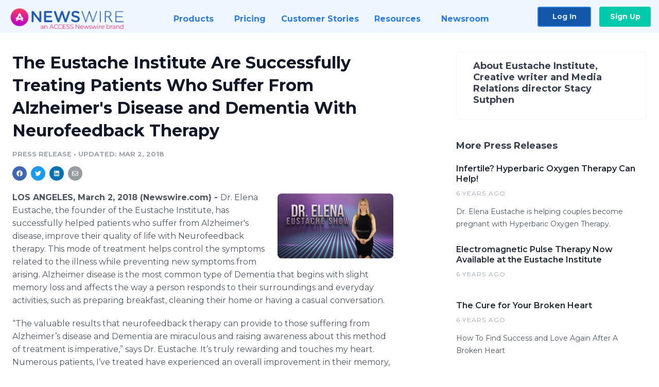

--- FILE ---
content_type: text/html; charset=utf-8
request_url: https://www.newswire.com/news/the-eustache-institute-are-successfully-treating-patients-who-suffer-20359574
body_size: 10495
content:

<!DOCTYPE html>
<html lang="en" class="newswire website bs4
                ">
<head>

    <meta name="csrf-token" content="q3Or7NIOOaR2UmRTVYpFSBZBvM4C37F5K9MpXP5N" />
    <meta charset="utf-8" />
    <meta name="viewport" content="width=device-width, initial-scale=1" />
    <base href="https://www.newswire.com/" />

    
    <title>
                                    The Eustache Institute Are Successfully Treating Patients Who Suffer From Alzheimer&#039;s Disease and Dementia With Neurofeedback Therapy |
                                    Newswire
            </title>

    
    
    
            <link rel="canonical" href="https://www.newswire.com/news/the-eustache-institute-are-successfully-treating-patients-who-suffer-20359574" />
        <meta name="twitter:card" content="summary_large_image" />
    <meta name="twitter:title" content="The Eustache Institute Are Successfully Treating Patients Who Suffer From Alzheimer&#039;s Disease and Dementia With Neurofeedback Therapy" />
    <meta name="twitter:description" content="Dr. Elena Eustache, the founder of the Eustache Institute, has successfully helped patients who suffer from Alzheimer&#039;s disease, improve their qu ..." />

    <meta property="og:url" content="https://www.newswire.com/news/the-eustache-institute-are-successfully-treating-patients-who-suffer-20359574" />
    <meta property="og:title" content="The Eustache Institute Are Successfully Treating Patients Who Suffer From Alzheimer&#039;s Disease and Dementia With Neurofeedback Therapy" />
    <meta property="og:description" content="" />
    <meta property="fb:app_id" content="586234651427775" />

    
    
                            <meta name="twitter:image" content="https://cdn.nwe.io/files/x/bb/1c/872a6a96aa28f0d56eba75992ede.jpg" />
        <meta property="og:image" content="https://cdn.nwe.io/files/x/bb/1c/872a6a96aa28f0d56eba75992ede.jpg" />
        <meta property="og:image:width" content="1280" />
        <meta property="og:image:height" content="720" />
    
    <meta name="description" content="" />
    <meta name="keywords" content="Alternative Medicine, Alzheimer&#039;s Disease, Cognitive Behavior Therapy, Dementia, Dr. Elena Eustache, Elena Eustace, Healthy, Memory Loss, Neurofeedback Therapy" />


    <link rel="preconnect" href="https://fonts.googleapis.com"> 
<link rel="preconnect" href="https://fonts.gstatic.com" crossorigin> 
<link rel="stylesheet" href="//fonts.googleapis.com/css?family=Open+Sans:300,400,600,700,800,300italic,400italic,600italic,700italic" />
<link rel="stylesheet" href="//fonts.googleapis.com/css?family=Montserrat:300,400,500,600,700" />

    
    <link rel="stylesheet" href="https://cdn.nwe.io/assets/loader/1e5077fc26cc0d831be279a19a67f0355e65f37b563910d2eb9b3330d6323789.css">

    <!--[if lt IE 9]><script src="https://cdn.nwe.io/assets/loader/8b573b860cec1ce2b310a7f2ab1c405ce8f0ba7faea920a11c29a77ca0b419cd.js" class="js-loader"></script>
<![endif]-->
    <!--[if IE]><meta http-equiv="X-UA-Compatible" content="IE=edge,chrome=1" /><![endif]-->

    <script>

window._defer_callback_jQuery = [];
window._defer_callback = [];

window.$ = function(callback) {
	if (typeof callback === 'function')
		_defer_callback_jQuery.push(callback);
};

window.defer = function(callback) {
	if (typeof callback === 'function')
		_defer_callback.push(callback);
};

// replacement for $(window).on('load', ...);
// that handles the case where window is already loaded
window.deferUntilComplete = function(callback) {
	if (document.readyState !== 'complete')
		return window.addEventListener('load', callback);
	return callback();
};

</script>

    <link href="https://cdn.nwe.io/assets/im/favicon.ico?0587e58ba" type="image/x-icon" rel="shortcut icon" />
    <link href="https://cdn.nwe.io/assets/im/favicon.ico?0587e58ba" type="image/x-icon" rel="icon" />

    <!-- Google Tag Manager -->
<!-- Start GTM Dependency -->
<script>
// Initialize backend session from FullStory session url
window['_fs_ready'] = () => {
    const sessionUrl = FS.getCurrentSessionURL();
    const savedSession = "";

    if (sessionUrl && sessionUrl !== savedSession) {
        const formData = new FormData();
        formData.append('url', sessionUrl);
        fetch("https:\/\/www.newswire.com\/api\/session\/fullstory", {
            method: 'POST',
            body: formData,
            headers: {Accept: 'application/json'}
        })
        .catch(() => {
            console.warn('Fullstory session error.');
        })
    }
};

</script>
<!-- End GTM Dependency -->
<!-- Google Tag Manager Datalayer-->
<script type="application/javascript">
window.dataLayer = window.dataLayer || [];

dataLayer.push({
    'isUserOnline': false,
    'isAdminOnline': false,
    'isUserPanel': false,
    'brandName': "Newswire",
    'isFullStoryEnabled': false,
    'isCollab': false,
    'isMediaRoom': false,
    'isSalesGeneration': false,
    'isNewswirePlatform': true,
    })
</script>
<!-- Google Tag Manager Datalayer-->

<script>(function(w,d,s,l,i){w[l]=w[l]||[];w[l].push({'gtm.start':
new Date().getTime(),event:'gtm.js'});var f=d.getElementsByTagName(s)[0],
j=d.createElement(s),dl=l!='dataLayer'?'&l='+l:'';j.async=true;j.src=
'https://www.googletagmanager.com/gtm.js?id='+i+dl;f.parentNode.insertBefore(j,f);
})(window,document,'script','dataLayer', "GTM-TKKB8JX");</script>
<!-- End Google Tag Manager -->
    <meta name="google-site-verification" content="q8ryY6fz2fhB9rFoyyhK0b6aq7qYS99CRThypWPaZOA" />

        <link rel="canonical" href="https://www.newswire.com/view/content/the-eustache-institute-are-successfully-treating-patients-who-suffer-20359574" />
    
    <script>

    CKEDITOR_BASEPATH  = "https:\/\/cdn.nwe.io\/assets\/lib\/ckeditor\/";
    NR_USER_ID         = null;
    RELATIVE_URI       = "view\/content\/the-eustache-institute-are-successfully-treating-patients-who-suffer-20359574";
    ASSETS_VERSION     = "0587e58ba";
    IS_DEVELOPMENT     = false;
    IS_PRODUCTION      = true;
    ASSETS_BASE        = "https:\/\/cdn.nwe.io\/assets\/";

    </script>

    
</head>
<body class="relative">
    <!-- Google Tag Manager (noscript) -->
<noscript><iframe src="https://www.googletagmanager.com/ns.html?id=GTM-TKKB8JX"
height="0" width="0" style="display:none;visibility:hidden"></iframe></noscript>
<!-- End Google Tag Manager (noscript) -->
    
    <!--[if lt IE 8]><p class="chromeframe">You are using an <strong>outdated</strong> browser.
    Please <a href="http://browsehappy.com/">upgrade your browser</a> or
    <a href="http://www.google.com/chromeframe/?redirect=true">activate Google Chrome Frame</a>
    to improve your experience.</p><![endif]-->

    <div id="fb-root"></div>
<!-- Start Navigation -->
<div class="nw-navigation-section " data-state="close">
    <link rel="stylesheet" href="https://cdn.nwe.io/assets_v3/css/components/navigation.css?id=0b9eb035dcdc3edca30889d785bedfcf" />
    <header class="nw-navigation">
        <nav class="nw-navigation__nav" aria-label="Main">
            <a class="nw-navigation__brand" href="/">
                <!-- Desktop logo (hidden on mobile) -->
                <img class="nw-navigation__brand-logo--desktop" width="969" height="194" src="https://cdn.nwe.io/assets/im/website_alt/newswire_ANW_logo.png?v=4fa7a5154" alt="Newswire">
                <!-- Mobile logo (hidden on desktop) -->
                <img class="nw-navigation__brand-logo--mobile" width="120" height="24" src="https://cdn.nwe.io/assets/im/website_alt/logo.svg?v=4fa7a5154" alt="Newswire">
            </a>
            <a role="button" aria-label="navigation toggle" tabindex="0" class="nw-navigation__toggle-wrapper">
                <span class="nw-navigation__toggle"></span>
            </a>
            <menu class="nw-navigation__menu">
                <li data-active-listen class="nw-navigation__item parent" data-state="close">
                    <span class="nw-navigation__item-text">
                        <span class="nw-navigation__item-text-title">Products<span class="fal fa-angle-down"></span>
                        </span>
                    </span>
                    <menu class="nw-navigation__subitems">
                        <li class="nw-navigation__subitem">
                            <a class="nw-navigation__subitem-text nw-navigation__icon nw-navigation__icon--pr-distro"
                                href="https://www.newswire.com/press-release-distribution">
                                Press Release Distribution
                            </a>
                        </li>
                        <li class="nw-navigation__subitem">
                            <a class="nw-navigation__subitem-text nw-navigation__icon nw-navigation__icon--puzzle"
                                href="https://www.newswire.com/press-release-optimizer">
                                Press Release Optimizer
                            </a>
                        </li>
                        <li class="nw-navigation__subitem">
                            <a class="nw-navigation__subitem-text nw-navigation__icon nw-navigation__icon--media-suite"
                                href="https://www.newswire.com/media-suite">
                                Media Suite
                            </a>
                        </li>
                        <li class="nw-navigation__subitem">
                            <a class="nw-navigation__subitem-text nw-navigation__icon nw-navigation__icon--media-db"
                                href="https://www.newswire.com/media-database">
                                Media Database
                            </a>
                        </li>
                        <li class="nw-navigation__subitem">
                            <a class="nw-navigation__subitem-text nw-navigation__icon nw-navigation__icon--media-pitching"
                                href="https://www.newswire.com/media-pitching">
                                Media Pitching
                            </a>
                        </li>
                        <li class="nw-navigation__subitem">
                            <a class="nw-navigation__subitem-text nw-navigation__icon nw-navigation__icon--media-monitoring"
                                href="https://www.newswire.com/media-monitoring">
                                Media Monitoring
                            </a>
                        </li>
                        <li class="nw-navigation__subitem">
                            <a class="nw-navigation__subitem-text nw-navigation__icon nw-navigation__icon--analytics"
                                href="https://www.newswire.com/analytics">
                                Analytics
                            </a>
                        </li>
                        <li class="nw-navigation__subitem">
                            <a class="nw-navigation__subitem-text nw-navigation__icon nw-navigation__icon--newsrooms"
                                href="https://www.newswire.com/media-room">
                                Media Room
                            </a>
                        </li>
                    </menu>
                </li>

                <li data-active-listen class="nw-navigation__item">
                    <a class="nw-navigation__item-text" href="https://www.newswire.com/pricing">
                    <span class="nw-navigation__item-text-title">Pricing</span></a>
                </li>

                <li data-active-listen class="nw-navigation__item">
                    <a class="nw-navigation__item-text" href="https://www.newswire.com/customer-success-stories">
                    <span class="nw-navigation__item-text-title">Customer Stories</span></a>
                </li>

                <li data-active-listen class="nw-navigation__item parent" data-state="close">
                    <span class="nw-navigation__item-text">
                        <span class="nw-navigation__item-text-title">Resources<span class="fal fa-angle-down"></span></span>
                    </span>
                    <menu class="nw-navigation__subitems">
                        <li class="nw-navigation__subitem">
                            <a class="nw-navigation__subitem-text nw-navigation__icon nw-navigation__icon--education"
                                href="https://www.newswire.com/resources">
                                Education
                            </a>
                        </li>
                        <li class="nw-navigation__subitem">
                            <a class="nw-navigation__subitem-text nw-navigation__icon nw-navigation__icon--blog"
                                href="https://www.newswire.com/blog">
                                Blog
                            </a>
                        </li>
                        <li class="nw-navigation__subitem">
                            <a class="nw-navigation__subitem-text nw-navigation__icon nw-navigation__icon--planner"
                                href="https://www.newswire.com/planner/intro">
                                PR & Earned Media Planner
                            </a>
                        </li>
                        <li class="nw-navigation__subitem">
                            <a class="nw-navigation__subitem-text nw-navigation__icon nw-navigation__icon--journalists"
                                href="https://www.newswire.com/journalists">
                                For Journalists
                            </a>
                        </li>
                        <li class="nw-navigation__subitem">
                            <a class="nw-navigation__subitem-text nw-navigation__icon nw-navigation__icon--feed"
                                href="https://www.newswire.com/feeds">
                                RSS Feeds
                            </a>
                        </li>
                        <li class="nw-navigation__subitem">
                            <a class="nw-navigation__subitem-text nw-navigation__icon nw-navigation__icon--support"
                                href="mailto:support@newswire.com">
                                Support
                            </a>
                        </li>
                    </menu>
                </li>

                <li data-active-listen class="nw-navigation__item">
                    <a class="nw-navigation__item-text" href="https://www.newswire.com/newsroom">
                    <span class="nw-navigation__item-text-title">Newsroom</span></a>
                </li>

                <li class="nw-navigation__item buttons">
                    <a class="nw-navigation__item-text login" href="https://app.accessnewswire.com/login/newswire">Log In</a>
                    <a class="nw-navigation__item-text signup" href="https://app.accessnewswire.com/login/newswire">Sign Up</a>
                </li>
            </menu>
        </nav>
    </header>

    
    <script type="application/javascript">
        (() => {

            // setTimeout to remove from current blocking stack to allow content/scripts to load prior
            setTimeout(() => {
                initNavActiveFunctionality();
                initNavToggleFunctionality();
            });

            /**
             * Active menu item based on the url and toggle submenu
             *
             * @return  void
             */
            function initNavActiveFunctionality() {
                const pageUrl = window.location.href;
                Array.from(document.querySelectorAll('[data-active-listen]')).forEach(element => {
                    handleActiveElement(element, pageUrl);
                });
            }

            /**
             * Active sandwich icon and submenu click functionality
             *
             * @return  void
             */
            function initNavToggleFunctionality() {
                // Responsive sandwich icon click functionality
                setToggleState('.nw-navigation__toggle-wrapper', '.nw-navigation-section');
                // Responsive submenu click functionality
                setToggleState('.nw-navigation__item.parent');
            }

            /**
             * Set the element class to is-active if it contains one or more link to the current page
             *
             * @param  {HTMLElement} element The element holding possible links
             * @param  {string} pageUrl The page url string
             * @return  void
             */
            function handleActiveElement(element, pageUrl) {
                let isActive;
                for (const link of [...element.querySelectorAll('a')]) {
                    isActive = false;
                    if (!link.href) {
                        console.error('There should be at least one valid link under elements with data-active-listen attribute');
                        return;
                    }
                    // Newsroom submenu edge cases
                    if (element.className.includes('nw-subnavigation__item')
                        && link.pathname === '/newsroom'
                        && /\/newsroom\/./.test(pageUrl)
                        && !pageUrl.includes('/newsroom/page')) {

                        continue;
                    }

                    // All other links
                    if (pageUrl.includes(link.href)
                        && !pageUrl.includes(`${link.href}-`)
                        && !pageUrl.includes(`${link.href}_`)) {

                        isActive = true;
                        link.classList.add('is-active');
                        break;
                    }
                }

                if (isActive) {
                    element.classList.add('is-active');
                }
            }


            /**
             * Toggle open|close states
             *
             * @param  {string} clickElement The element watching for the event
             * @param  {string|null} stateElement The element holding the state, null when state and event element are the same
             * @return  void
             */
            function setToggleState(clickElementSelector, stateElementSelector = null) {
                const stateElements = [];
                for (const clickElement of [...document.querySelectorAll(clickElementSelector)]) {
                    const stateElement = stateElementSelector ? document.querySelector(stateElementSelector) : clickElement;
                    if (!stateElement) {
                        return;
                    }
                    stateElements.push(stateElement);
                    clickElement.addEventListener('mousedown', () => {
                        stateElements.forEach(element => {
                            if (element && element !== stateElement) {
                                element.dataset.state = 'close';
                            }
                        });
                        stateElement.dataset.state = stateElement.dataset.state === 'open' ? 'close' : 'open';
                    });
                }
            }

        })();
    </script>
</div>
<!-- End Navigation -->
<div class="main-content">

        
    <section class="content-view">

        <div id="cv-container" class="content-type-pr">
                <main role="main">
    <section class="pr-section ">
        <div class="pr-body-wrapper">
            <article class="pr-body">
                <div id="feedback">
</div>
                
                                    <a class="back-to-newsroom" style="display:none" href="https://eustacheinstitute.newswire.com/">
                        <svg xmlns="http://www.w3.org/2000/svg" fill="none" width="35" viewBox="0 0 24 24" stroke-width="1.5" stroke="currentColor" class="w-6 h-6">
                            <path stroke-linecap="round" stroke-linejoin="round" d="M6.75 15.75L3 12m0 0l3.75-3.75M3 12h18" />
                        </svg>
                        Back to Media Room
                    </a>
                    <script type="text/javascript">
                    $(function() {
                        const newsroomHostname = "eustacheinstitute.newswire.com";
                        if (document.referrer) {
                            const parser = document.createElement('a');
                            parser.href = document.referrer;
                            if (parser.hostname === newsroomHostname) {
                                $('.back-to-newsroom').fadeIn();
                            }
                        }
                    });
                    </script>
                
                <h1 class="article-header">The Eustache Institute Are Successfully Treating Patients Who Suffer From Alzheimer&#039;s Disease and Dementia With Neurofeedback Therapy</h1>

                <div class="article-info">
        <span class="ai-category">Press Release</span>
    <span class="dash">•</span>
        <span class="ai-date">
                                    <span class="status-true">
                                    updated: Mar 2, 2018                            </span>
            </span>
</div>
                
                <link rel="stylesheet" href="https://cdn.nwe.io/assets_v3/css/components/content-share.css?id=b7b38a2f11903377764d63cfacf2a9e6" />
<nav class="content-share">
    <ul class="content-share__list ">
            <li class="content-share__list-item content-share__list-item--facebook"
            onclick="window.open(&#039;https://www.facebook.com/share.php?u=https://www.newswire.com/news/the-eustache-institute-are-successfully-treating-patients-who-suffer-20359574&#039;, &#039;_blank&#039;, &#039;toolbar=0,status=0,width=626,height=436&#039;)">
            <a target="_blank"
                title="Share with facebook"
                href=" #"
                aria-label="Share: facebook">
            </a>
        </li>
            <li class="content-share__list-item content-share__list-item--twitter"
            onclick="window.open(&#039;https://twitter.com/intent/tweet?text=The%20Eustache%20Institute%20Are%20Successfully%20Treating%20Patients%20Who%20Suffer%20From%20Alzheimer%27s%20Disease%20and%20Dementia%20With%20Neurofeedback%20Therapy+https://www.newswire.com/news/the-eustache-institute-are-successfully-treating-patients-who-suffer-20359574&#039;, &#039;_blank&#039;, &#039;toolbar=0,status=0,width=626,height=436&#039;)">
            <a target="_blank"
                title="Share with twitter"
                href=" #"
                aria-label="Share: twitter">
            </a>
        </li>
            <li class="content-share__list-item content-share__list-item--linkedin"
            onclick="window.open(&#039;https://www.linkedin.com/sharing/share-offsite/?url=https://www.newswire.com/news/the-eustache-institute-are-successfully-treating-patients-who-suffer-20359574&#039;, &#039;_blank&#039;, &#039;toolbar=0,status=0,width=626,height=436&#039;)">
            <a target="_blank"
                title="Share with linkedin"
                href=" #"
                aria-label="Share: linkedin">
            </a>
        </li>
            <li class="content-share__list-item content-share__list-item--email"
            onclick="">
            <a target="_blank"
                title="Share with email"
                href=" mailto:?subject=The%20Eustache%20Institute%20Are%20Successfully%20Treating%20Patients%20Who%20Suffer%20From%20Alzheimer%27s%20Disease%20and%20Dementia%20With%20Neurofeedback%20Therapy&amp;body=https://www.newswire.com/news/the-eustache-institute-are-successfully-treating-patients-who-suffer-20359574"
                aria-label="Share: email">
            </a>
        </li>
        </ul>
</nav>

                                    
                                        <a href="https://cdn.nwe.io/files/x/bb/1c/872a6a96aa28f0d56eba75992ede.jpg"
                        class="use-lightbox feature-media feature-media--thumbnail"
                        data-alt="Dr. Elena Eustache Show"
                        data-caption=""
                        content="https://cdn.nwe.io/files/x/bb/1c/872a6a96aa28f0d56eba75992ede.jpg"
                        title="Dr. Elena Eustache Show">

                        <img src="https://cdn.nwe.io/files/x/59/d4/929c5a0aa6cb8d1aa4107a402f48.jpg"
                            alt="Dr. Elena Eustache Show"
                            class="feature-media__img"
                            width="225"
                            height="126"/>
                    </a>
                                    
                <div class="pr-html">
                    <p>    <strong class="date-line">
        LOS ANGELES, March 2, 2018 (Newswire.com)
        -
    </strong>Dr. Elena Eustache, the founder of the Eustache Institute, has successfully helped patients who suffer from Alzheimer's disease, improve their quality of life with Neurofeedback therapy. This mode of treatment helps control the symptoms related to the illness while preventing new symptoms from arising. Alzheimer disease is the most common type of Dementia that begins with slight memory loss and affects the way a person responds to their surroundings and everyday activities, such as preparing breakfast, cleaning their home or having a casual conversation.</p>
<p>“The valuable results that neurofeedback therapy can provide to those suffering from Alzheimer’s disease and Dementia are miraculous and raising awareness about this method of treatment is imperative,” says Dr. Eustache. It’s truly rewarding and touches my heart. Numerous patients, I’ve treated have experienced an overall improvement in their memory, leading to improved cognitive behavior. For instance, I have a patient who is 101 years old, and when her family brought her to the Eustache Institute, she couldn’t make eye contact, recognize her family or feed herself — she was unable to lift her arms. However, after just two weeks of treatment, all of that has changed. She’s able to recognize her family again, and her motor skills have improved greatly.”</p><html>
  <body>    <blockquote>
        <p>The valuable results that neurofeedback therapy can provide to those suffering from Alzheimer's disease are miraculous. Raising awareness about this method of treatment for those who suffer from Alzheimer disease is imperative.</p>
        <p><cite>Dr. Elena Eustache, Neurofeedback Therapy Specialist/Therapist</cite></p>
    </blockquote><script defer src="https://static.cloudflareinsights.com/beacon.min.js/vcd15cbe7772f49c399c6a5babf22c1241717689176015" integrity="sha512-ZpsOmlRQV6y907TI0dKBHq9Md29nnaEIPlkf84rnaERnq6zvWvPUqr2ft8M1aS28oN72PdrCzSjY4U6VaAw1EQ==" data-cf-beacon='{"version":"2024.11.0","token":"419f6f5ae088449e83cf87dc2c013fca","server_timing":{"name":{"cfCacheStatus":true,"cfEdge":true,"cfExtPri":true,"cfL4":true,"cfOrigin":true,"cfSpeedBrain":true},"location_startswith":null}}' crossorigin="anonymous"></script>
</body>
</html>
<p>During a neurofeedback therapy session, Dr. Eustache utilizes an EEG (brainwave feedback machine) to observe the patient’s brain waves. As soon as the regions of the brain, causing the symptoms are located, Dr. Eustache will teach the patient how to retrain their brain by engaging them in a variety of brain exercises designed to maximize the healthy parts of their brain. As a result, healthier brain patterns are established, ensuring a peaceful and calm state of mind, with improved focus, concentration, and cognitive motor skills. Furthermore, Dr. Eustache recommends that Alzheimer’s and Dementia patients receive treatments on a daily basis.</p>
<p>According to the Alzheimer’s Association, for the year 2017, more than 5 million Americans are living with Alzheimer’s disease and by the year 2050, this number could rise to 6 million.</p>
<p>About Neurofeedback Therapy</p>
<p>Neurofeedback, also called electroencephalogram (EEG), is a highly effective, non-invasive form of therapy with zero side effects that can help those with neurological issues. For example, as a person is treated for a neurological disorder, the patient will wear an electro cap so the specialist can monitor the brain waves through the EEG machine.&nbsp; Immediately, the specialist and the client are instantly provided with the information needed to detect the parts of the brain that aren’t working properly or as efficiently in conjunction with the rest of the brain. Furthermore, the specialist is afforded the opportunity to zone in on the specific areas with focused “brain training” exercises, therefore helping the patient retrain their brain to create healthier brain patterns.</p>
<p>About Dr. Elena Eustache</p>
<p>Dr. Elena Eustache has a Ph.D. in Psychology and Cognitive Behavior Therapy and specializes in Neurofeedback Therapy, in addition to being a relationship expert- coach. Dr. Eustache is dedicated to helping her patients live the healthy and successful life they’ve always dreamed of and deserve.</p>
<p>About Eustache Institute</p>
<p>Eustache Institute, established in 2009, founded by Dr. Elena Eustache, specializes in treating neurological disorders such as, but not limited to, PTSD, Autism, Alzheimer’s, Depression, Anxiety, Addiction, and ALS, with Neurofeedback Therapy, Hyperbaric Oxygen Therapy, and Cognitive Behavior Therapy. The Eustache Institute also offers relationship counseling. You can read more about the Eustache Institute by visiting www.EustacheInstitute.com</p>
<p><strong>Contact</strong></p>
<p>Director of Media Relations</p>
<p>Stacy Sutphen</p>
<p>EustacheMediaRelations@gmail.com</p>

                    <!-- DEPRECATED. We have now removed most scraped content -->
                    
                                            <p class="text-alt">Source: The Eustache Institute</p>
                    
                                                                <h4 class="feature-text">Related Media</h4>
                        <div class="pr-media">
                                                        <section class="pr-media__video pr-media__video--video_youtube">
                                                                            <div style="max-width: 1067px">
        <div style="padding:56.25% 0 0 0; position: relative;">
            <iframe
                src="https://www.youtube.com/embed/mAFhO-VDYFk"
                style="position: absolute; top: 0; left: 0; width: 100%; height: 100%;"
                frameborder="0"
                allow="accelerometer; autoplay; clipboard-write; encrypted-media; gyroscope; picture-in-picture"
                allowfullscreen>
            </iframe>
        </div>
    </div>                            </section>
                            
                                                    </div>
                                    </div>

                                                    <div class="pr-subsection">
                        <h4 class="feature-text">Tags</h4>
                        <ul class="tag-list">
                                                    <li class="tag-list__item">
                                <a href="newsroom/tag/alternative-medicine" target="_blank" >Alternative Medicine</a>
                            </li>
                                                    <li class="tag-list__item">
                                <a href="newsroom/tag/alzheimer-s-disease" target="_blank" >Alzheimer&#039;s Disease</a>
                            </li>
                                                    <li class="tag-list__item">
                                <a href="newsroom/tag/cognitive-behavior-therapy" target="_blank" >Cognitive Behavior Therapy</a>
                            </li>
                                                    <li class="tag-list__item">
                                <a href="newsroom/tag/dementia" target="_blank" >Dementia</a>
                            </li>
                                                    <li class="tag-list__item">
                                <a href="newsroom/tag/dr-elena-eustache" target="_blank" >Dr. Elena Eustache</a>
                            </li>
                                                    <li class="tag-list__item">
                                <a href="newsroom/tag/elena-eustace" target="_blank" >Elena Eustace</a>
                            </li>
                                                    <li class="tag-list__item">
                                <a href="newsroom/tag/healthy" target="_blank" >Healthy</a>
                            </li>
                                                    <li class="tag-list__item">
                                <a href="newsroom/tag/memory-loss" target="_blank" >Memory Loss</a>
                            </li>
                                                    <li class="tag-list__item">
                                <a href="newsroom/tag/neurofeedback-therapy" target="_blank" >Neurofeedback Therapy</a>
                            </li>
                                                </ul>
                    </div>
                
                                                    <div class="pr-subsection">
                                                <link rel="stylesheet" href="https://cdn.nwe.io/assets_v3/css/components/pr-links.css?id=8f71d8e8ccf7ae7ef1cca39f7a96c0a1" />
<h5 class="pr-links__heading">Additional Links</h5>
<ul class="pr-links">
    <li class="pr-links__item">
        <a class="pr-links__link"
            href="http://www.DrElenaEustache.com"
            target="_blank"
            rel="noopener noreferrer">
            <i class="pr-links__icon"></i> http://www.DrElenaEustache.com
        </a>
    </li>
</ul>
                    </div>
                            </article>
        </div>

        <div class="pr-sidebar-wrapper">
            <div class="pr-sidebar">
                
                                                            <h4 class="pr-sidebar__title">
                            About Eustache Institute,  Creative writer and Media Relations director Stacy Sutphen                                                    </h4>
                    
                                    

                            </div>
                        <hr class="pr-subsection__hr sm-only"/>
            <h4 class="pr-sidebar__title">More Press Releases</h4>
                <link rel="stylesheet" href="https://cdn.nwe.io/assets_v3/css/components/related-prs.css?id=6740cc11aaae4a2d46abbc54b572855b" />
<ul class="related-prs">
    <li class="related-prs__item">
        <a class="related-prs__link"
            href="https://www.newswire.com/news/infertile-hyperbaric-oxygen-therapy-can-help-20942219"
            target="_blank"
            rel="noopener noreferrer">
            <h5 class="related-prs__title">Infertile? Hyperbaric Oxygen Therapy Can Help!</h5>
            <p class="related-prs__date">6 years ago</p>
            <p class="related-prs__summary">Dr. Elena Eustache is helping couples become pregnant with Hyperbaric Oxygen Therapy.</p>
        </a>
    </li>
    <li class="related-prs__item">
        <a class="related-prs__link"
            href="https://www.newswire.com/news/electromagnetic-pulse-therapy-now-available-at-the-eustache-institute-20904652"
            target="_blank"
            rel="noopener noreferrer">
            <h5 class="related-prs__title">Electromagnetic Pulse Therapy Now Available at the Eustache Institute</h5>
            <p class="related-prs__date">6 years ago</p>
            <p class="related-prs__summary"></p>
        </a>
    </li>
    <li class="related-prs__item">
        <a class="related-prs__link"
            href="https://www.newswire.com/news/the-cure-for-your-broken-heart-20833852"
            target="_blank"
            rel="noopener noreferrer">
            <h5 class="related-prs__title">The Cure for Your Broken Heart</h5>
            <p class="related-prs__date">6 years ago</p>
            <p class="related-prs__summary">How To Find Success and Love Again After A Broken Heart</p>
        </a>
    </li>
</ul>
                    </div>
    </section>
</main>

<script type="application/ld+json">
    {"@context":"https:\/\/schema.org","@type":"NewsArticle","headline":"The Eustache Institute Are Successfully Treating Patients Who Suffer From Alzheimer\u0027s Disease and Dementia With Neurofeedback Therapy","image":["https:\/\/cdn.nwe.io\/files\/x\/08\/a4\/5bf72af985e6282ce89725619cde.jpg"],"datePublished":"2018-03-02T17:00:00.000000Z","dateModified":"2018-03-02T17:00:03.000000Z","articleBody":"\n\u003Cp\u003EDr. Elena Eustache, the founder of the Eustache Institute, has successfully helped patients who suffer from Alzheimer\u0027s disease, improve their quality of life with Neurofeedback therapy. This mode of treatment helps control the symptoms related to the illness while preventing new symptoms from arising. Alzheimer disease is the most common type of Dementia that begins with slight memory loss and affects the way a person responds to their surroundings and everyday activities, such as preparing breakfast, cleaning their home or having a casual conversation.\u003C\/p\u003E\n\u003Cp\u003E\u201cThe valuable results that neurofeedback therapy can provide to those suffering from Alzheimer\u2019s disease and Dementia are miraculous and raising awareness about this method of treatment is imperative,\u201d says Dr. Eustache. It\u2019s truly rewarding and touches my heart. Numerous patients, I\u2019ve treated have experienced an overall improvement in their memory, leading to improved cognitive behavior. For instance, I have a patient who is 101 years old, and when her family brought her to the Eustache Institute, she couldn\u2019t make eye contact, recognize her family or feed herself \u2014 she was unable to lift her arms. However, after just two weeks of treatment, all of that has changed. She\u2019s able to recognize her family again, and her motor skills have improved greatly.\u201d\u003C\/p\u003E\n\u003Cp\u003EDuring a neurofeedback therapy session, Dr. Eustache utilizes an EEG (brainwave feedback machine) to observe the patient\u2019s brain waves. As soon as the regions of the brain, causing the symptoms are located, Dr. Eustache will teach the patient how to retrain their brain by engaging them in a variety of brain exercises designed to maximize the healthy parts of their brain. As a result, healthier brain patterns are established, ensuring a peaceful and calm state of mind, with improved focus, concentration, and cognitive motor skills. Furthermore, Dr. Eustache recommends that Alzheimer\u2019s and Dementia patients receive treatments on a daily basis.\u003C\/p\u003E\n\u003Cp\u003EAccording to the Alzheimer\u2019s Association, for the year 2017, more than 5 million Americans are living with Alzheimer\u2019s disease and by the year 2050, this number could rise to 6 million.\u003C\/p\u003E\n\u003Cp\u003EAbout Neurofeedback Therapy\u003C\/p\u003E\n\u003Cp\u003ENeurofeedback, also called electroencephalogram (EEG), is a highly effective, non-invasive form of therapy with zero side effects that can help those with neurological issues. For example, as a person is treated for a neurological disorder, the patient will wear an electro cap so the specialist can monitor the brain waves through the EEG machine.\u00a0 Immediately, the specialist and the client are instantly provided with the information needed to detect the parts of the brain that aren\u2019t working properly or as efficiently in conjunction with the rest of the brain. Furthermore, the specialist is afforded the opportunity to zone in on the specific areas with focused \u201cbrain training\u201d exercises, therefore helping the patient retrain their brain to create healthier brain patterns.\u003C\/p\u003E\n\u003Cp\u003EAbout Dr. Elena Eustache\u003C\/p\u003E\n\u003Cp\u003EDr. Elena Eustache has a Ph.D. in Psychology and Cognitive Behavior Therapy and specializes in Neurofeedback Therapy, in addition to being a relationship expert- coach. Dr. Eustache is dedicated to helping her patients live the healthy and successful life they\u2019ve always dreamed of and deserve.\u003C\/p\u003E\n\u003Cp\u003EAbout Eustache Institute\u003C\/p\u003E\n\u003Cp\u003EEustache Institute, established in 2009, founded by Dr. Elena Eustache, specializes in treating neurological disorders such as, but not limited to, PTSD, Autism, Alzheimer\u2019s, Depression, Anxiety, Addiction, and ALS, with Neurofeedback Therapy, Hyperbaric Oxygen Therapy, and Cognitive Behavior Therapy. The Eustache Institute also offers relationship counseling. You can read more about the Eustache Institute by visiting www.EustacheInstitute.com\u003C\/p\u003E\n\u003Cp\u003E\u003Cstrong\u003EContact\u003C\/strong\u003E\u003C\/p\u003E\n\u003Cp\u003EDirector of Media Relations\u003C\/p\u003E\n\u003Cp\u003EStacy Sutphen\u003C\/p\u003E\n\u003Cp\u003EEustacheMediaRelations@gmail.com\u003C\/p\u003E\n","author":{"0":{"@type":"Organization","name":"Eustache Institute,  Creative writer and Media Relations director Stacy Sutphen"},"url":"http:\/\/www.EustacheInstitute.com"},"publisher":{"@type":"Organization","name":"Newswire","logo":{"@type":"ImageObject","url":"https:\/\/cdn.nwe.io\/assets\/im\/website_alt\/logo.svg?v=4fa7a5154"}}}</script>

<script>

    var image = new Image();
    image.src = "https:\/\/stats.nwe.io\/x\/im?ref=WyJmamgxayJd&hit%2Csum=WyJmM3VjNCIsImYzZmliIiwiZmpoMWsiXQ";

</script>


            </div>
        
    </section>
    
</div>        <!-- Start Footer -->
<link rel="stylesheet" href="https://cdn.nwe.io/assets_v3/css/components/footer.css?id=1d499140ec3ac8fe22ced716c28872f6" />
<footer class="nw-footer" id="nw-footer">
    <div class="nw-footer__wrapper">
        <div class="nw-footer__top">
            <div class="nw-footer__top-left">
                <img width="189" height="24" class="nw-footer__logo" src="https://cdn.nwe.io/assets/im/website_alt/logo.svg?v=4fa7a5154" alt="Newswire">
            </div>
            <div class="nw-footer__top-right">
                                    <div class="nw-footer__pr-guide-wrapper">
                        <div class="nw-footer__pr-guide">
                            <a href="/contact">
                                <button type="button" class="nw-footer__pr-guide__button">Free PR Guide</button>
                            </a>
                        </div>
                    </div>
                            </div>
        </div>
                    <div class="nw-footer__menu">
                <section class="nw-footer__menu-column">
                    <h4 class="nw-footer__menu-heading">Products</h4>
                    <menu class="nw-footer__menu-items">
                        <li><a href="https://www.newswire.com/press-release-distribution">Press Release Distribution</a></li>
                        <li><a href="https://www.newswire.com/financial-distribution">Financial Distribution</a></li>
                        <li><a href="https://www.newswire.com/media-suite">Media Suite</a></li>
                        <li><a href="https://www.newswire.com/media-database">Media Database</a></li>
                        <li><a href="https://www.newswire.com/media-pitching">Media Pitching</a></li>
                        <li><a href="https://www.newswire.com/media-monitoring">Media Monitoring</a></li>
                        <li><a href="https://www.newswire.com/analytics">Analytics</a></li>
                        <li><a href="https://www.newswire.com/media-room">Media Room</a></li>
                        <li><a href="https://www.newswire.com/customer-success">Customer Success</a></li>
                        <li><a href="https://www.newswire.com/press-release-optimizer">Press Release Optimizer</a></li>
                    </menu>
                </section>
                <section class="nw-footer__menu-column">
                    <h4 class="nw-footer__menu-heading">Company</h4>
                    <menu class="nw-footer__menu-items">
                        <li><a href="https://www.newswire.com/about">About Us</a></li>
                        <li><a href="https://www.newswire.com/blog">Blog</a></li>
                        <li><a href="https://www.newswire.com/customer-success-stories">Customer Stories</a></li>
                        <li><a href="https://mediaroom.newswire.com/">Our Media Room</a></li>
                    </menu>
                </section>
                <section class="nw-footer__menu-column">
                    <h4 class="nw-footer__menu-heading">Resources</h4>
                    <menu class="nw-footer__menu-items">
                        <li><a href="https://www.newswire.com/resources">Resource Center</a></li>
                        <li><a href="https://www.newswire.com/journalists">For Journalists</a></li>
                        <li><a href="https://www.newswire.com/newsroom">Newsroom</a></li>
                        <li><a href="https://www.newswire.com/planner">PR and Earned Media Planner</a></li>
                        <li><a href="https://www.newswire.com/feeds">RSS Feeds</a></li>
                        <li><a href="https://www.newswire.com/media-outlets">Media Outlets</a></li>
                    </menu>
                </section>
                <section class="nw-footer__menu-column">
                    <h4 class="nw-footer__menu-heading">Support</h4>
                    <menu class="nw-footer__menu-items">
                        <li><a href="https://www.newswire.com/contact">Contact Us</a></li>
                        <li><a href="mailto:support@newswire.com">Email Support</a></li>
                    </menu>
                </section>
            </div>
                <div class="nw-footer__bottom">
            <div class="nw-footer__bottom-column">
                <div class="nw-footer__bottom-copy">
                    &copy; 2005 - 2026 Newswire
                </div>
            </div>
            <div class="nw-footer__bottom-column">
                <menu class="nw-footer__bottom-social">
                    <li><a class="nw-footer__facebook" href="https://www.facebook.com/inewswire" aria-label="Facebook" rel="noopener" target="_blank"></a></li>
                    <li><a class="nw-footer__twitter" href="https://twitter.com/inewswire" aria-label="Twitter" rel="noopener" target="_blank"></a></li>
                    <li><a class="nw-footer__linkedin" href="https://www.linkedin.com/company/newswire-com" aria-label="LinkedIn" rel="noopener" target="_blank"></a></li>
                    <li><a class="nw-footer__instagram" href="https://www.instagram.com/newswirecom/" aria-label="Instagram" rel="noopener" target="_blank"></a></li>
                </menu>
            </div>
            <div class="nw-footer__bottom-column">
                <menu class="nw-footer__links nw-footer__links--bottom">
                    <li><a href="https://www.newswire.com/terms-of-service">Terms of Service</a></li>
                    <li><a href="https://www.newswire.com/privacy-policy">Privacy</a></li>
                    <li><a href="https://uptime.com/devices/services/60826/f23c95798372fa7b">Uptime</a></li>
                </menu>
            </div>
        </div>
    </div>
    <div class="nw-footer__background"></div>
</footer>
    </section>

    <script> window.$ = undefined; </script>

<script src="https://cdn.nwe.io/assets/loader/1291da06c98fc2806518ad5ccc132f1a3b2403f5b2e7bcf4cb6d9979791d24de.js" class="js-loader"></script>

<script>


if (typeof $ !== 'undefined') {

    window.$window = $(window);
    window.$document = $(document);

    window.deferUntilComplete(function() {

        var oldEventAdd = $.event.add;

        // Intercept $(window).on('load') call and
        // execute the callback immediately if the
        // window has already loaded.
        $.event.add = function( elem, types ) {

            // This misses the multiple-types case but that seems awfully rare
            if (elem === window && types === 'load' && window.document.readyState === 'complete') {
                if (typeof arguments[2] === 'function')
                    arguments[2].call(this);
            }

            return oldEventAdd.apply(this, arguments);

        };

    });
}

</script>

    <script src="https://cdn.nwe.io/assets/loader/01825c035723cc67607591c4693a4958317dd23c1980503a552ef6c803384f31.js" class="js-loader"></script>

    <!--[if lt IE 9]>
    <script src="https://cdn.nwe.io/assets/loader/01825c035723cc67607591c4693a4958317dd23c1980503a552ef6c803384f31.js" class="js-loader"></script>
    <![endif]-->

    <script>

if (window._defer_callback &&
	 window._defer_callback.length) {
	for (var i = 0; i < window._defer_callback.length; i++)
		window._defer_callback[i]();
}

window.defer = function(callback) {
	if (typeof callback === 'function')
		callback();
};

try {
	if (window._defer_callback_jQuery &&
		window._defer_callback_jQuery.length) {
		for (var i = 0; i < window._defer_callback_jQuery.length; i++)
			$(window._defer_callback_jQuery[i]);
	}
}
catch(err) { }

</script>

    <div id="eob">
            </div>
</body>
</html>
